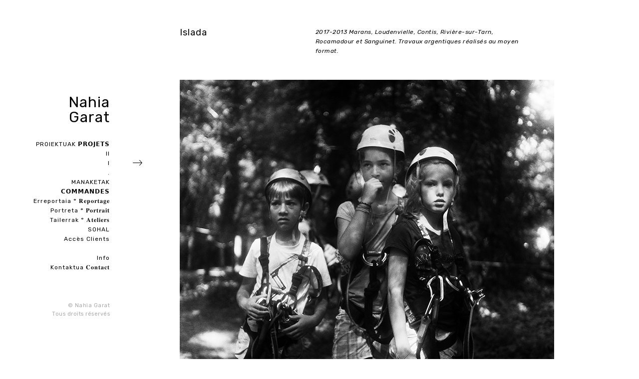

--- FILE ---
content_type: text/html; charset=UTF-8
request_url: https://www.nahiagarat.fr/portfolio/islada/
body_size: 11356
content:
<!DOCTYPE html>
<html lang="fr-FR">
<head>
	<meta charset="UTF-8" />
	<meta http-equiv="X-UA-Compatible" content="IE=edge" />
	<meta name="viewport" content="width=device-width, initial-scale=1, maximum-scale=5" />
		<meta name='robots' content='index, follow, max-image-preview:large, max-snippet:-1, max-video-preview:-1' />
	<style>img:is([sizes="auto" i], [sizes^="auto," i]) { contain-intrinsic-size: 3000px 1500px }</style>
	
	<!-- This site is optimized with the Yoast SEO plugin v25.9 - https://yoast.com/wordpress/plugins/seo/ -->
	<title>Islada - Nahia Garat - Photographie</title>
	<meta name="description" content="Colonie de vacances et souvenirs d’enfance. La tension reste palpable." />
	<link rel="canonical" href="https://www.nahiagarat.fr/portfolio/islada/" />
	<meta property="og:locale" content="fr_FR" />
	<meta property="og:type" content="article" />
	<meta property="og:title" content="Islada - Nahia Garat - Photographie" />
	<meta property="og:description" content="Colonie de vacances et souvenirs d’enfance. La tension reste palpable." />
	<meta property="og:url" content="https://www.nahiagarat.fr/portfolio/islada/" />
	<meta property="og:site_name" content="Nahia Garat" />
	<meta property="article:modified_time" content="2024-07-14T12:42:31+00:00" />
	<meta property="og:image" content="https://www.nahiagarat.fr/wp-content/uploads/2016/12/01-8.jpg" />
	<meta property="og:image:width" content="750" />
	<meta property="og:image:height" content="750" />
	<meta property="og:image:type" content="image/jpeg" />
	<meta name="twitter:card" content="summary_large_image" />
	<meta name="twitter:label1" content="Durée de lecture estimée" />
	<meta name="twitter:data1" content="1 minute" />
	<script type="application/ld+json" class="yoast-schema-graph">{"@context":"https://schema.org","@graph":[{"@type":"WebPage","@id":"https://www.nahiagarat.fr/portfolio/islada/","url":"https://www.nahiagarat.fr/portfolio/islada/","name":"Islada - Nahia Garat - Photographie","isPartOf":{"@id":"https://www.nahiagarat.fr/#website"},"primaryImageOfPage":{"@id":"https://www.nahiagarat.fr/portfolio/islada/#primaryimage"},"image":{"@id":"https://www.nahiagarat.fr/portfolio/islada/#primaryimage"},"thumbnailUrl":"https://www.nahiagarat.fr/wp-content/uploads/2016/12/01-8.jpg","datePublished":"2016-12-14T16:16:10+00:00","dateModified":"2024-07-14T12:42:31+00:00","description":"Colonie de vacances et souvenirs d’enfance. La tension reste palpable.","breadcrumb":{"@id":"https://www.nahiagarat.fr/portfolio/islada/#breadcrumb"},"inLanguage":"fr-FR","potentialAction":[{"@type":"ReadAction","target":["https://www.nahiagarat.fr/portfolio/islada/"]}]},{"@type":"ImageObject","inLanguage":"fr-FR","@id":"https://www.nahiagarat.fr/portfolio/islada/#primaryimage","url":"https://www.nahiagarat.fr/wp-content/uploads/2016/12/01-8.jpg","contentUrl":"https://www.nahiagarat.fr/wp-content/uploads/2016/12/01-8.jpg","width":750,"height":750,"caption":"Nahia Garat photographe bordeaux photographer Nouvelle-Aquitaine France french photographer childhood Islada enfance enfant série auteur colonie de vacance summer camp photography black and white noir et blanc argentique analog rolleiflex yachica mat 124 moyen format film euskal herria pays basque basque country berhoa domezain domintxine saint palais donapaule tarn aveyron landes hautes pyrénées rocamadour marans sanguinet loudenvielle contis rivière sur tarn itinéraire des photographes voyageurs manifesto toulouse nuits photographiques pierrevert begirada"},{"@type":"BreadcrumbList","@id":"https://www.nahiagarat.fr/portfolio/islada/#breadcrumb","itemListElement":[{"@type":"ListItem","position":1,"name":"Accueil","item":"https://www.nahiagarat.fr/"},{"@type":"ListItem","position":2,"name":"Islada"}]},{"@type":"WebSite","@id":"https://www.nahiagarat.fr/#website","url":"https://www.nahiagarat.fr/","name":"Nahia Garat","description":"","publisher":{"@id":"https://www.nahiagarat.fr/#/schema/person/67b358f32c525908c538bb2686b8e9d2"},"potentialAction":[{"@type":"SearchAction","target":{"@type":"EntryPoint","urlTemplate":"https://www.nahiagarat.fr/?s={search_term_string}"},"query-input":{"@type":"PropertyValueSpecification","valueRequired":true,"valueName":"search_term_string"}}],"inLanguage":"fr-FR"},{"@type":["Person","Organization"],"@id":"https://www.nahiagarat.fr/#/schema/person/67b358f32c525908c538bb2686b8e9d2","name":"Nahia","image":{"@type":"ImageObject","inLanguage":"fr-FR","@id":"https://www.nahiagarat.fr/#/schema/person/image/","url":"https://secure.gravatar.com/avatar/998995b422b91cd76d73ab354de1f401b64c8125d72c66648b258c1c3764160d?s=96&d=mm&r=g","contentUrl":"https://secure.gravatar.com/avatar/998995b422b91cd76d73ab354de1f401b64c8125d72c66648b258c1c3764160d?s=96&d=mm&r=g","caption":"Nahia"},"logo":{"@id":"https://www.nahiagarat.fr/#/schema/person/image/"}}]}</script>
	<!-- / Yoast SEO plugin. -->


<link rel='dns-prefetch' href='//www.nahiagarat.fr' />
<link rel='dns-prefetch' href='//fonts.googleapis.com' />
<link rel="alternate" type="application/rss+xml" title="Nahia Garat &raquo; Flux" href="https://www.nahiagarat.fr/feed/" />
<link rel="alternate" type="application/rss+xml" title="Nahia Garat &raquo; Flux des commentaires" href="https://www.nahiagarat.fr/comments/feed/" />
<script type="text/javascript">
/* <![CDATA[ */
window._wpemojiSettings = {"baseUrl":"https:\/\/s.w.org\/images\/core\/emoji\/16.0.1\/72x72\/","ext":".png","svgUrl":"https:\/\/s.w.org\/images\/core\/emoji\/16.0.1\/svg\/","svgExt":".svg","source":{"concatemoji":"https:\/\/www.nahiagarat.fr\/wp-includes\/js\/wp-emoji-release.min.js?ver=6.8.3"}};
/*! This file is auto-generated */
!function(s,n){var o,i,e;function c(e){try{var t={supportTests:e,timestamp:(new Date).valueOf()};sessionStorage.setItem(o,JSON.stringify(t))}catch(e){}}function p(e,t,n){e.clearRect(0,0,e.canvas.width,e.canvas.height),e.fillText(t,0,0);var t=new Uint32Array(e.getImageData(0,0,e.canvas.width,e.canvas.height).data),a=(e.clearRect(0,0,e.canvas.width,e.canvas.height),e.fillText(n,0,0),new Uint32Array(e.getImageData(0,0,e.canvas.width,e.canvas.height).data));return t.every(function(e,t){return e===a[t]})}function u(e,t){e.clearRect(0,0,e.canvas.width,e.canvas.height),e.fillText(t,0,0);for(var n=e.getImageData(16,16,1,1),a=0;a<n.data.length;a++)if(0!==n.data[a])return!1;return!0}function f(e,t,n,a){switch(t){case"flag":return n(e,"\ud83c\udff3\ufe0f\u200d\u26a7\ufe0f","\ud83c\udff3\ufe0f\u200b\u26a7\ufe0f")?!1:!n(e,"\ud83c\udde8\ud83c\uddf6","\ud83c\udde8\u200b\ud83c\uddf6")&&!n(e,"\ud83c\udff4\udb40\udc67\udb40\udc62\udb40\udc65\udb40\udc6e\udb40\udc67\udb40\udc7f","\ud83c\udff4\u200b\udb40\udc67\u200b\udb40\udc62\u200b\udb40\udc65\u200b\udb40\udc6e\u200b\udb40\udc67\u200b\udb40\udc7f");case"emoji":return!a(e,"\ud83e\udedf")}return!1}function g(e,t,n,a){var r="undefined"!=typeof WorkerGlobalScope&&self instanceof WorkerGlobalScope?new OffscreenCanvas(300,150):s.createElement("canvas"),o=r.getContext("2d",{willReadFrequently:!0}),i=(o.textBaseline="top",o.font="600 32px Arial",{});return e.forEach(function(e){i[e]=t(o,e,n,a)}),i}function t(e){var t=s.createElement("script");t.src=e,t.defer=!0,s.head.appendChild(t)}"undefined"!=typeof Promise&&(o="wpEmojiSettingsSupports",i=["flag","emoji"],n.supports={everything:!0,everythingExceptFlag:!0},e=new Promise(function(e){s.addEventListener("DOMContentLoaded",e,{once:!0})}),new Promise(function(t){var n=function(){try{var e=JSON.parse(sessionStorage.getItem(o));if("object"==typeof e&&"number"==typeof e.timestamp&&(new Date).valueOf()<e.timestamp+604800&&"object"==typeof e.supportTests)return e.supportTests}catch(e){}return null}();if(!n){if("undefined"!=typeof Worker&&"undefined"!=typeof OffscreenCanvas&&"undefined"!=typeof URL&&URL.createObjectURL&&"undefined"!=typeof Blob)try{var e="postMessage("+g.toString()+"("+[JSON.stringify(i),f.toString(),p.toString(),u.toString()].join(",")+"));",a=new Blob([e],{type:"text/javascript"}),r=new Worker(URL.createObjectURL(a),{name:"wpTestEmojiSupports"});return void(r.onmessage=function(e){c(n=e.data),r.terminate(),t(n)})}catch(e){}c(n=g(i,f,p,u))}t(n)}).then(function(e){for(var t in e)n.supports[t]=e[t],n.supports.everything=n.supports.everything&&n.supports[t],"flag"!==t&&(n.supports.everythingExceptFlag=n.supports.everythingExceptFlag&&n.supports[t]);n.supports.everythingExceptFlag=n.supports.everythingExceptFlag&&!n.supports.flag,n.DOMReady=!1,n.readyCallback=function(){n.DOMReady=!0}}).then(function(){return e}).then(function(){var e;n.supports.everything||(n.readyCallback(),(e=n.source||{}).concatemoji?t(e.concatemoji):e.wpemoji&&e.twemoji&&(t(e.twemoji),t(e.wpemoji)))}))}((window,document),window._wpemojiSettings);
/* ]]> */
</script>
<style id='wp-emoji-styles-inline-css' type='text/css'>

	img.wp-smiley, img.emoji {
		display: inline !important;
		border: none !important;
		box-shadow: none !important;
		height: 1em !important;
		width: 1em !important;
		margin: 0 0.07em !important;
		vertical-align: -0.1em !important;
		background: none !important;
		padding: 0 !important;
	}
</style>
<link rel='stylesheet' id='wp-block-library-css' href='https://www.nahiagarat.fr/wp-includes/css/dist/block-library/style.min.css?ver=6.8.3' type='text/css' media='all' />
<style id='classic-theme-styles-inline-css' type='text/css'>
/*! This file is auto-generated */
.wp-block-button__link{color:#fff;background-color:#32373c;border-radius:9999px;box-shadow:none;text-decoration:none;padding:calc(.667em + 2px) calc(1.333em + 2px);font-size:1.125em}.wp-block-file__button{background:#32373c;color:#fff;text-decoration:none}
</style>
<style id='global-styles-inline-css' type='text/css'>
:root{--wp--preset--aspect-ratio--square: 1;--wp--preset--aspect-ratio--4-3: 4/3;--wp--preset--aspect-ratio--3-4: 3/4;--wp--preset--aspect-ratio--3-2: 3/2;--wp--preset--aspect-ratio--2-3: 2/3;--wp--preset--aspect-ratio--16-9: 16/9;--wp--preset--aspect-ratio--9-16: 9/16;--wp--preset--color--black: #000000;--wp--preset--color--cyan-bluish-gray: #abb8c3;--wp--preset--color--white: #ffffff;--wp--preset--color--pale-pink: #f78da7;--wp--preset--color--vivid-red: #cf2e2e;--wp--preset--color--luminous-vivid-orange: #ff6900;--wp--preset--color--luminous-vivid-amber: #fcb900;--wp--preset--color--light-green-cyan: #7bdcb5;--wp--preset--color--vivid-green-cyan: #00d084;--wp--preset--color--pale-cyan-blue: #8ed1fc;--wp--preset--color--vivid-cyan-blue: #0693e3;--wp--preset--color--vivid-purple: #9b51e0;--wp--preset--gradient--vivid-cyan-blue-to-vivid-purple: linear-gradient(135deg,rgba(6,147,227,1) 0%,rgb(155,81,224) 100%);--wp--preset--gradient--light-green-cyan-to-vivid-green-cyan: linear-gradient(135deg,rgb(122,220,180) 0%,rgb(0,208,130) 100%);--wp--preset--gradient--luminous-vivid-amber-to-luminous-vivid-orange: linear-gradient(135deg,rgba(252,185,0,1) 0%,rgba(255,105,0,1) 100%);--wp--preset--gradient--luminous-vivid-orange-to-vivid-red: linear-gradient(135deg,rgba(255,105,0,1) 0%,rgb(207,46,46) 100%);--wp--preset--gradient--very-light-gray-to-cyan-bluish-gray: linear-gradient(135deg,rgb(238,238,238) 0%,rgb(169,184,195) 100%);--wp--preset--gradient--cool-to-warm-spectrum: linear-gradient(135deg,rgb(74,234,220) 0%,rgb(151,120,209) 20%,rgb(207,42,186) 40%,rgb(238,44,130) 60%,rgb(251,105,98) 80%,rgb(254,248,76) 100%);--wp--preset--gradient--blush-light-purple: linear-gradient(135deg,rgb(255,206,236) 0%,rgb(152,150,240) 100%);--wp--preset--gradient--blush-bordeaux: linear-gradient(135deg,rgb(254,205,165) 0%,rgb(254,45,45) 50%,rgb(107,0,62) 100%);--wp--preset--gradient--luminous-dusk: linear-gradient(135deg,rgb(255,203,112) 0%,rgb(199,81,192) 50%,rgb(65,88,208) 100%);--wp--preset--gradient--pale-ocean: linear-gradient(135deg,rgb(255,245,203) 0%,rgb(182,227,212) 50%,rgb(51,167,181) 100%);--wp--preset--gradient--electric-grass: linear-gradient(135deg,rgb(202,248,128) 0%,rgb(113,206,126) 100%);--wp--preset--gradient--midnight: linear-gradient(135deg,rgb(2,3,129) 0%,rgb(40,116,252) 100%);--wp--preset--font-size--small: 13px;--wp--preset--font-size--medium: 20px;--wp--preset--font-size--large: 36px;--wp--preset--font-size--x-large: 42px;--wp--preset--spacing--20: 0.44rem;--wp--preset--spacing--30: 0.67rem;--wp--preset--spacing--40: 1rem;--wp--preset--spacing--50: 1.5rem;--wp--preset--spacing--60: 2.25rem;--wp--preset--spacing--70: 3.38rem;--wp--preset--spacing--80: 5.06rem;--wp--preset--shadow--natural: 6px 6px 9px rgba(0, 0, 0, 0.2);--wp--preset--shadow--deep: 12px 12px 50px rgba(0, 0, 0, 0.4);--wp--preset--shadow--sharp: 6px 6px 0px rgba(0, 0, 0, 0.2);--wp--preset--shadow--outlined: 6px 6px 0px -3px rgba(255, 255, 255, 1), 6px 6px rgba(0, 0, 0, 1);--wp--preset--shadow--crisp: 6px 6px 0px rgba(0, 0, 0, 1);}:where(.is-layout-flex){gap: 0.5em;}:where(.is-layout-grid){gap: 0.5em;}body .is-layout-flex{display: flex;}.is-layout-flex{flex-wrap: wrap;align-items: center;}.is-layout-flex > :is(*, div){margin: 0;}body .is-layout-grid{display: grid;}.is-layout-grid > :is(*, div){margin: 0;}:where(.wp-block-columns.is-layout-flex){gap: 2em;}:where(.wp-block-columns.is-layout-grid){gap: 2em;}:where(.wp-block-post-template.is-layout-flex){gap: 1.25em;}:where(.wp-block-post-template.is-layout-grid){gap: 1.25em;}.has-black-color{color: var(--wp--preset--color--black) !important;}.has-cyan-bluish-gray-color{color: var(--wp--preset--color--cyan-bluish-gray) !important;}.has-white-color{color: var(--wp--preset--color--white) !important;}.has-pale-pink-color{color: var(--wp--preset--color--pale-pink) !important;}.has-vivid-red-color{color: var(--wp--preset--color--vivid-red) !important;}.has-luminous-vivid-orange-color{color: var(--wp--preset--color--luminous-vivid-orange) !important;}.has-luminous-vivid-amber-color{color: var(--wp--preset--color--luminous-vivid-amber) !important;}.has-light-green-cyan-color{color: var(--wp--preset--color--light-green-cyan) !important;}.has-vivid-green-cyan-color{color: var(--wp--preset--color--vivid-green-cyan) !important;}.has-pale-cyan-blue-color{color: var(--wp--preset--color--pale-cyan-blue) !important;}.has-vivid-cyan-blue-color{color: var(--wp--preset--color--vivid-cyan-blue) !important;}.has-vivid-purple-color{color: var(--wp--preset--color--vivid-purple) !important;}.has-black-background-color{background-color: var(--wp--preset--color--black) !important;}.has-cyan-bluish-gray-background-color{background-color: var(--wp--preset--color--cyan-bluish-gray) !important;}.has-white-background-color{background-color: var(--wp--preset--color--white) !important;}.has-pale-pink-background-color{background-color: var(--wp--preset--color--pale-pink) !important;}.has-vivid-red-background-color{background-color: var(--wp--preset--color--vivid-red) !important;}.has-luminous-vivid-orange-background-color{background-color: var(--wp--preset--color--luminous-vivid-orange) !important;}.has-luminous-vivid-amber-background-color{background-color: var(--wp--preset--color--luminous-vivid-amber) !important;}.has-light-green-cyan-background-color{background-color: var(--wp--preset--color--light-green-cyan) !important;}.has-vivid-green-cyan-background-color{background-color: var(--wp--preset--color--vivid-green-cyan) !important;}.has-pale-cyan-blue-background-color{background-color: var(--wp--preset--color--pale-cyan-blue) !important;}.has-vivid-cyan-blue-background-color{background-color: var(--wp--preset--color--vivid-cyan-blue) !important;}.has-vivid-purple-background-color{background-color: var(--wp--preset--color--vivid-purple) !important;}.has-black-border-color{border-color: var(--wp--preset--color--black) !important;}.has-cyan-bluish-gray-border-color{border-color: var(--wp--preset--color--cyan-bluish-gray) !important;}.has-white-border-color{border-color: var(--wp--preset--color--white) !important;}.has-pale-pink-border-color{border-color: var(--wp--preset--color--pale-pink) !important;}.has-vivid-red-border-color{border-color: var(--wp--preset--color--vivid-red) !important;}.has-luminous-vivid-orange-border-color{border-color: var(--wp--preset--color--luminous-vivid-orange) !important;}.has-luminous-vivid-amber-border-color{border-color: var(--wp--preset--color--luminous-vivid-amber) !important;}.has-light-green-cyan-border-color{border-color: var(--wp--preset--color--light-green-cyan) !important;}.has-vivid-green-cyan-border-color{border-color: var(--wp--preset--color--vivid-green-cyan) !important;}.has-pale-cyan-blue-border-color{border-color: var(--wp--preset--color--pale-cyan-blue) !important;}.has-vivid-cyan-blue-border-color{border-color: var(--wp--preset--color--vivid-cyan-blue) !important;}.has-vivid-purple-border-color{border-color: var(--wp--preset--color--vivid-purple) !important;}.has-vivid-cyan-blue-to-vivid-purple-gradient-background{background: var(--wp--preset--gradient--vivid-cyan-blue-to-vivid-purple) !important;}.has-light-green-cyan-to-vivid-green-cyan-gradient-background{background: var(--wp--preset--gradient--light-green-cyan-to-vivid-green-cyan) !important;}.has-luminous-vivid-amber-to-luminous-vivid-orange-gradient-background{background: var(--wp--preset--gradient--luminous-vivid-amber-to-luminous-vivid-orange) !important;}.has-luminous-vivid-orange-to-vivid-red-gradient-background{background: var(--wp--preset--gradient--luminous-vivid-orange-to-vivid-red) !important;}.has-very-light-gray-to-cyan-bluish-gray-gradient-background{background: var(--wp--preset--gradient--very-light-gray-to-cyan-bluish-gray) !important;}.has-cool-to-warm-spectrum-gradient-background{background: var(--wp--preset--gradient--cool-to-warm-spectrum) !important;}.has-blush-light-purple-gradient-background{background: var(--wp--preset--gradient--blush-light-purple) !important;}.has-blush-bordeaux-gradient-background{background: var(--wp--preset--gradient--blush-bordeaux) !important;}.has-luminous-dusk-gradient-background{background: var(--wp--preset--gradient--luminous-dusk) !important;}.has-pale-ocean-gradient-background{background: var(--wp--preset--gradient--pale-ocean) !important;}.has-electric-grass-gradient-background{background: var(--wp--preset--gradient--electric-grass) !important;}.has-midnight-gradient-background{background: var(--wp--preset--gradient--midnight) !important;}.has-small-font-size{font-size: var(--wp--preset--font-size--small) !important;}.has-medium-font-size{font-size: var(--wp--preset--font-size--medium) !important;}.has-large-font-size{font-size: var(--wp--preset--font-size--large) !important;}.has-x-large-font-size{font-size: var(--wp--preset--font-size--x-large) !important;}
:where(.wp-block-post-template.is-layout-flex){gap: 1.25em;}:where(.wp-block-post-template.is-layout-grid){gap: 1.25em;}
:where(.wp-block-columns.is-layout-flex){gap: 2em;}:where(.wp-block-columns.is-layout-grid){gap: 2em;}
:root :where(.wp-block-pullquote){font-size: 1.5em;line-height: 1.6;}
</style>
<link rel='stylesheet' id='google-fonts-css' href='//fonts.googleapis.com/css?family=Rubik%3A300%2C400%2C400i%2C500%2C500i%2C700' type='text/css' media='all' />
<link rel='stylesheet' id='ionicon-css' href='https://www.nahiagarat.fr/wp-content/themes/finnik/css/ionicons.min.css' type='text/css' media='all' />
<link rel='stylesheet' id='font-awesome-css' href='https://www.nahiagarat.fr/wp-content/themes/finnik/css/font-awesome.min.css' type='text/css' media='all' />
<link rel='stylesheet' id='jquery-mmenu-css' href='https://www.nahiagarat.fr/wp-content/themes/finnik/css/jquery.mmenu.all.css' type='text/css' media='all' />
<link rel='stylesheet' id='jquery-fancybox-css' href='https://www.nahiagarat.fr/wp-content/themes/finnik/css/jquery.fancybox.css' type='text/css' media='all' />
<link rel='stylesheet' id='jquery-fancybox-helpers-thumbs-css' href='https://www.nahiagarat.fr/wp-content/themes/finnik/css/fancybox/helpers/jquery.fancybox-thumbs.css' type='text/css' media='all' />
<link rel='stylesheet' id='jquery-fancybox-helpers-buttons-css' href='https://www.nahiagarat.fr/wp-content/themes/finnik/css/fancybox/helpers/jquery.fancybox-buttons.css' type='text/css' media='all' />
<link rel='stylesheet' id='finnik-theme-css' href='https://www.nahiagarat.fr/wp-content/themes/finnik/style.css?ver=1.0.3' type='text/css' media='all' />
<script type="text/javascript" src="https://www.nahiagarat.fr/wp-includes/js/jquery/jquery.min.js?ver=3.7.1" id="jquery-core-js"></script>
<script type="text/javascript" src="https://www.nahiagarat.fr/wp-includes/js/jquery/jquery-migrate.min.js?ver=3.4.1" id="jquery-migrate-js"></script>
<script type="text/javascript" src="https://www.nahiagarat.fr/wp-content/themes/finnik/js/modernizr-custom.js" id="modernizr-js"></script>
<link rel="https://api.w.org/" href="https://www.nahiagarat.fr/wp-json/" /><link rel="EditURI" type="application/rsd+xml" title="RSD" href="https://www.nahiagarat.fr/xmlrpc.php?rsd" />
<meta name="generator" content="WordPress 6.8.3" />
<link rel='shortlink' href='https://www.nahiagarat.fr/?p=69' />
<link rel="alternate" title="oEmbed (JSON)" type="application/json+oembed" href="https://www.nahiagarat.fr/wp-json/oembed/1.0/embed?url=https%3A%2F%2Fwww.nahiagarat.fr%2Fportfolio%2Fislada%2F" />
<link rel="alternate" title="oEmbed (XML)" type="text/xml+oembed" href="https://www.nahiagarat.fr/wp-json/oembed/1.0/embed?url=https%3A%2F%2Fwww.nahiagarat.fr%2Fportfolio%2Fislada%2F&#038;format=xml" />
<link rel="icon" href="https://www.nahiagarat.fr/wp-content/uploads/2017/02/cropped-icone-32x32.png" sizes="32x32" />
<link rel="icon" href="https://www.nahiagarat.fr/wp-content/uploads/2017/02/cropped-icone-192x192.png" sizes="192x192" />
<link rel="apple-touch-icon" href="https://www.nahiagarat.fr/wp-content/uploads/2017/02/cropped-icone-180x180.png" />
<meta name="msapplication-TileImage" content="https://www.nahiagarat.fr/wp-content/uploads/2017/02/cropped-icone-270x270.png" />
		<style type="text/css" id="wp-custom-css">
			/*
Vous pouvez ajouter du CSS personnalisé ici.

Cliquez sur l’icône d’aide ci-dessous pour en savoir plus.
*/


/*page ailleurs/interieur: adaptation vidéo pr mobiles*/

@media (max-width: 499px){
	.post-1086 iframe{
		width: 300px;
		height: 168px;
	}
	.post-1086 .center{
		text-align: center;
	}
}		</style>
		<style id="kirki-inline-styles">h1, h2, h3, h4, h5, h6, .site-logo, .site-logo a, .post-title, .section-title, .widget-title{font-weight:400;letter-spacing:1px;}.tagline, body{font-weight:400;}body{background-color:#ffffff;}.site-logo, .site-logo a, .site-title{font-size:30px;color:#050505;}.tagline{font-size:11px;color:#050505;}.site-menu{font-size:1em;}.menu-style > li > a, #mobile-menu-toggle{color:#050505;}.site-logo.active::after, .site-logo.active::after, .menu-list > .active::after, .menu-list > .current-menu-item::after, .menu-list > .current-menu-parent::after, .menu-list > .current-menu-ancestor::after{color:#050505;}.sub-menu li{font-size:12px;}.sub-menu{width:170px;background-color:#f8f8f8;}.sub-menu a{color:#050505;}.sub-menu .sub-menu{background-color:#f1f1f1;}.copyright{font-size:0.9em;color:#aaaaaa;}.copyright a, .copyright a:hover{color:#050505;}.social-icons{font-size:1.2em;}.social-icons a{color:#aaaaaa;}.social-icons a:hover{color:#050505;}h1{font-size:1.8em;}h2{font-size:1.5em;}h3{font-size:1.375em;}h4{font-size:1.25em;}h5{font-size:1.125em;}h6{font-size:1em;}.post-content, .post-excerpt, .image-caption, .section-content{font-size:1em;}.portfolio-category-title{font-size:12px;}.portfolio-item-title{font-size:14px;}.post-title{font-size:1.5em;}.post-meta{font-size:0.83em;}.section-title{font-size:1.25em;}h1, h2, h3, h4, h5, h6, .post-title, .post-item .post-title a, .section-title{color:#050505;}#content-container{color:#050505;}.blog-list a, .post-item a, .post-meta a, .content-section-wrapper a, .numbers-pagination a{color:#050505;border-bottom-color:#050505;}.theme-widget-area{border-top-color:#bbbbbb;background-color:#fafafa;}.widget-title{font-size:1em;color:#050505;}.widget-item{font-size:1em;color:#050505;}.widget-item a, .widget-item a:hover{color:#050505;border-color:#050505;}input[type="text"], input[type="password"], input[type="email"], input[type="search"], input[type="number"], input[type="url"], textarea, select{color:#050505;border-color:#cccccc;background-color:#ffffff;}input:focus, textarea:focus{background-color:#fafafa;}input[type="button"], input[type="submit"], button, a.button{color:#ffffff;background-color:#050505;}.fancybox-overlay{background:rgba(255,255,255,0.9) !important;}.fancybox-title-outside-wrap{color:#050505;}#search-panel-wrapper{background:rgba(255,255,255,0.9);}</style></head>

<body class="wp-singular uxbarn_portfolio-template-default single single-uxbarn_portfolio postid-69 wp-theme-finnik " >
	
	
	
	<div id="root-container" class="clearfix side-fixed">
		
		<div id="side-container" class="layout-component">
			
						
			<!-- Logo and tagline -->
			<div class="site-logo ">
				
								
					<a href="https://www.nahiagarat.fr/">
					Nahia Garat					</a>
					
									
								
			</div>
			
			<!-- Site Menu -->
			<nav class="site-menu" role="navigation">
				
				<ul id="menu-main-menu" class="menu-list menu-style"><li id="menu-item-101" class="menu-item menu-item-type-custom menu-item-object-custom menu-item-101"><a>PROIEKTUAK  𝗣𝗥𝗢𝗝𝗘𝗧𝗦</a></li>
<li id="menu-item-2092" class="menu-item menu-item-type-custom menu-item-object-custom menu-item-has-children menu-item-2092"><a>II</a>
<ul class="sub-menu">
	<li id="menu-item-1821" class="menu-item menu-item-type-post_type menu-item-object-uxbarn_portfolio menu-item-1821"><a href="https://www.nahiagarat.fr/portfolio/les-corps-sauvages/">Les Corps Sauvages</a></li>
	<li id="menu-item-1842" class="menu-item menu-item-type-post_type menu-item-object-uxbarn_portfolio menu-item-1842"><a href="https://www.nahiagarat.fr/portfolio/les-creatures-des-fonds-marins/">Les Créatures des Fonds Marins</a></li>
	<li id="menu-item-1126" class="menu-item menu-item-type-post_type menu-item-object-uxbarn_portfolio menu-item-1126"><a href="https://www.nahiagarat.fr/portfolio/barnez-kanpo/">Barnez Kanpo</a></li>
	<li id="menu-item-1724" class="menu-item menu-item-type-post_type menu-item-object-uxbarn_portfolio menu-item-1724"><a href="https://www.nahiagarat.fr/portfolio/zurrumurru/">Zurrumurru</a></li>
</ul>
</li>
<li id="menu-item-2093" class="menu-item menu-item-type-custom menu-item-object-custom current-menu-ancestor current-menu-parent menu-item-has-children menu-item-2093"><a>I</a>
<ul class="sub-menu">
	<li id="menu-item-1275" class="menu-item menu-item-type-post_type menu-item-object-uxbarn_portfolio current-menu-item menu-item-1275"><a href="https://www.nahiagarat.fr/portfolio/islada/" aria-current="page">Islada</a></li>
	<li id="menu-item-1272" class="menu-item menu-item-type-post_type menu-item-object-uxbarn_portfolio menu-item-1272"><a href="https://www.nahiagarat.fr/portfolio/petites-vie/">Les Petites Vies</a></li>
	<li id="menu-item-1273" class="menu-item menu-item-type-post_type menu-item-object-uxbarn_portfolio menu-item-1273"><a href="https://www.nahiagarat.fr/portfolio/portraits-de-quartier/">Les Portraits de Quartier</a></li>
	<li id="menu-item-1270" class="menu-item menu-item-type-post_type menu-item-object-uxbarn_portfolio menu-item-1270"><a href="https://www.nahiagarat.fr/portfolio/after-show/">Aftershow</a></li>
</ul>
</li>
<li id="menu-item-1648" class="menu-item menu-item-type-custom menu-item-object-custom menu-item-1648"><a>.</a></li>
<li id="menu-item-102" class="menu-item menu-item-type-7 menu-item-object-custom menu-item-102"><a>MANAKETAK  𝗖𝗢𝗠𝗠𝗔𝗡𝗗𝗘𝗦</a></li>
<li id="menu-item-2087" class="menu-item menu-item-type-post_type menu-item-object-uxbarn_portfolio menu-item-2087"><a href="https://www.nahiagarat.fr/portfolio/erreportaia-%f0%9d%90%91%f0%9d%90%9e%f0%9d%90%a9%f0%9d%90%a8%f0%9d%90%ab%f0%9d%90%ad%f0%9d%90%9a%f0%9d%90%a0%f0%9d%90%9e/">Erreportaia ° 𝐑𝐞𝐩𝐨𝐫𝐭𝐚𝐠𝐞</a></li>
<li id="menu-item-2086" class="menu-item menu-item-type-post_type menu-item-object-uxbarn_portfolio menu-item-2086"><a href="https://www.nahiagarat.fr/portfolio/portreta-%f0%9d%90%8f%f0%9d%90%a8%f0%9d%90%ab%f0%9d%90%ad%f0%9d%90%ab%f0%9d%90%9a%f0%9d%90%a2%f0%9d%90%ad/">Portreta ° 𝐏𝐨𝐫𝐭𝐫𝐚𝐢𝐭</a></li>
<li id="menu-item-2583" class="menu-item menu-item-type-post_type menu-item-object-page menu-item-2583"><a href="https://www.nahiagarat.fr/ateliers/">Tailerrak ° 𝐀𝐭𝐞𝐥𝐢𝐞𝐫𝐬</a></li>
<li id="menu-item-1646" class="menu-item menu-item-type-custom menu-item-object-custom menu-item-has-children menu-item-1646"><a href="#">SOHAL</a>
<ul class="sub-menu">
	<li id="menu-item-2090" class="menu-item menu-item-type-post_type menu-item-object-uxbarn_portfolio menu-item-2090"><a href="https://www.nahiagarat.fr/portfolio/partikularrendako-argazkigintza-%f0%9d%90%8f%f0%9d%90%a1%f0%9d%90%a8%f0%9d%90%ad%f0%9d%90%a8%f0%9d%90%a0%f0%9d%90%ab%f0%9d%90%9a%f0%9d%90%a9%f0%9d%90%a1%f0%9d%90%a2%f0%9d%90%9e-%f0%9d%90%a9/">Partikularrendako argazkigintza ° 𝐏𝐡𝐨𝐭𝐨𝐠𝐫𝐚𝐩𝐡𝐢𝐞 𝐩𝐨𝐮𝐫 𝐩𝐚𝐫𝐭𝐢𝐜𝐮𝐥𝐢𝐞𝐫𝐬</a></li>
</ul>
</li>
<li id="menu-item-1301" class="menu-item menu-item-type-custom menu-item-object-custom menu-item-1301"><a href="https://www.jingoo.com/infos/acces.php/3252593">Accès Clients</a></li>
<li id="menu-item-55" class="blank-menu menu-item menu-item-type-17 menu-item-object-custom menu-item-55"><a>.</a></li>
<li id="menu-item-1837" class="menu-item menu-item-type-post_type menu-item-object-page menu-item-1837"><a href="https://www.nahiagarat.fr/nahia-garat-2/">Info</a></li>
<li id="menu-item-1250" class="menu-item menu-item-type-post_type menu-item-object-page menu-item-1250"><a href="https://www.nahiagarat.fr/contact/">Kontaktua 𝐂𝐨𝐧𝐭𝐚𝐜𝐭</a></li>
</ul>				
								
				<!-- Mobile menu container: the items will be generated in the JS -->
				<div id="mobile-menu">
					<a id="mobile-menu-toggle" href="#mobile-menu-entity">Menu<i class="ion-navicon"></i></a>
					<div id="mobile-menu-entity"></div>
				</div>
				
			</nav>
			
			<!-- Copyright text and site social icons -->
			<div class="copyright-social-wrapper">
				
								
									<div class="copyright">
						&copy; Nahia Garat<br />Tous droits réservés 					</div>
								
							</div>
			
		</div>
		
		<main id="content-container" class="layout-component" role="main">
			
	
		
	<article id="post-69" class="post-69 uxbarn_portfolio type-uxbarn_portfolio status-publish has-post-thumbnail hentry uxbarn_portfolio_tax-islada post-item clearfix image-slideshow">
		
		<div class="post-content-container clearfix ">
			<h1 class="post-title">Islada</h1>
			<div class="post-content">
				<p><em>2017-2013 Marans, Loudenvielle, Contis, Rivière-sur-Tarn, Rocamadour et Sanguinet. </em><em>Travaux argentiques réalisés au moyen format.</em></p>
			</div>
		</div>
		
				
			<div class="port-format-content">
				<div class="image-wrapper"><a href="https://www.nahiagarat.fr/wp-content/uploads/2016/12/01-8.jpg" class="image-box" data-fancybox-group="portfolio-images"><img src="https://www.nahiagarat.fr/wp-content/uploads/2016/12/01-8.jpg" alt="Nahia Garat photographe bordeaux photographer Nouvelle-Aquitaine France french photographer childhood Islada enfance enfant série auteur colonie de vacance summer camp photography black and white noir et blanc argentique analog rolleiflex yachica mat 124 moyen format film euskal herria pays basque basque country berhoa domezain domintxine saint palais donapaule tarn aveyron landes hautes pyrénées rocamadour marans sanguinet loudenvielle contis rivière sur tarn itinéraire des photographes voyageurs manifesto toulouse nuits photographiques pierrevert begirada" width="750" height="750" srcset="https://www.nahiagarat.fr/wp-content/uploads/2016/12/01-8.jpg 750w, https://www.nahiagarat.fr/wp-content/uploads/2016/12/01-8-300x300.jpg 300w, https://www.nahiagarat.fr/wp-content/uploads/2016/12/01-8-150x150.jpg 150w, https://www.nahiagarat.fr/wp-content/uploads/2016/12/01-8-280x280.jpg 280w, https://www.nahiagarat.fr/wp-content/uploads/2016/12/01-8-450x450.jpg 450w, https://www.nahiagarat.fr/wp-content/uploads/2016/12/01-8-630x630.jpg 630w" sizes="(max-width: 750px) 100vw, 750px" /></a></div><div class="image-wrapper"><a href="https://www.nahiagarat.fr/wp-content/uploads/2016/12/Txt2-1.jpg" class="image-box" data-fancybox-group="portfolio-images"><img src="https://www.nahiagarat.fr/wp-content/uploads/2016/12/Txt2-1.jpg" alt="" width="750" height="750" srcset="https://www.nahiagarat.fr/wp-content/uploads/2016/12/Txt2-1.jpg 750w, https://www.nahiagarat.fr/wp-content/uploads/2016/12/Txt2-1-300x300.jpg 300w, https://www.nahiagarat.fr/wp-content/uploads/2016/12/Txt2-1-150x150.jpg 150w, https://www.nahiagarat.fr/wp-content/uploads/2016/12/Txt2-1-280x280.jpg 280w, https://www.nahiagarat.fr/wp-content/uploads/2016/12/Txt2-1-450x450.jpg 450w, https://www.nahiagarat.fr/wp-content/uploads/2016/12/Txt2-1-630x630.jpg 630w" sizes="(max-width: 750px) 100vw, 750px" /></a></div><div class="image-wrapper"><a href="https://www.nahiagarat.fr/wp-content/uploads/2016/12/03-9.jpg" class="image-box" data-fancybox-group="portfolio-images"><img src="https://www.nahiagarat.fr/wp-content/uploads/2016/12/03-9.jpg" alt="Nahia Garat photographe bordeaux photographer Nouvelle-Aquitaine France french photographer childhood Islada enfance enfant série auteur colonie de vacance summer camp photography black and white noir et blanc argentique analog rolleiflex yachica mat 124 moyen format film euskal herria pays basque basque country berhoa domezain domintxine saint palais donapaule tarn aveyron landes hautes pyrénées rocamadour marans sanguinet loudenvielle contis rivière sur tarn itinéraire des photographes voyageurs manifesto toulouse nuits photographiques pierrevert begirada" width="750" height="750" srcset="https://www.nahiagarat.fr/wp-content/uploads/2016/12/03-9.jpg 750w, https://www.nahiagarat.fr/wp-content/uploads/2016/12/03-9-300x300.jpg 300w, https://www.nahiagarat.fr/wp-content/uploads/2016/12/03-9-150x150.jpg 150w, https://www.nahiagarat.fr/wp-content/uploads/2016/12/03-9-280x280.jpg 280w, https://www.nahiagarat.fr/wp-content/uploads/2016/12/03-9-450x450.jpg 450w, https://www.nahiagarat.fr/wp-content/uploads/2016/12/03-9-630x630.jpg 630w" sizes="(max-width: 750px) 100vw, 750px" /></a></div><div class="image-wrapper"><a href="https://www.nahiagarat.fr/wp-content/uploads/2016/12/04-9.jpg" class="image-box" data-fancybox-group="portfolio-images"><img src="https://www.nahiagarat.fr/wp-content/uploads/2016/12/04-9.jpg" alt="Nahia Garat photographe bordeaux photographer Nouvelle-Aquitaine France french photographer childhood Islada enfance enfant série auteur colonie de vacance summer camp photography black and white noir et blanc argentique analog rolleiflex yachica mat 124 moyen format film euskal herria pays basque basque country berhoa domezain domintxine saint palais donapaule tarn aveyron landes hautes pyrénées rocamadour marans sanguinet loudenvielle contis rivière sur tarn itinéraire des photographes voyageurs manifesto toulouse nuits photographiques pierrevert begirada" width="750" height="750" srcset="https://www.nahiagarat.fr/wp-content/uploads/2016/12/04-9.jpg 750w, https://www.nahiagarat.fr/wp-content/uploads/2016/12/04-9-300x300.jpg 300w, https://www.nahiagarat.fr/wp-content/uploads/2016/12/04-9-150x150.jpg 150w, https://www.nahiagarat.fr/wp-content/uploads/2016/12/04-9-280x280.jpg 280w, https://www.nahiagarat.fr/wp-content/uploads/2016/12/04-9-450x450.jpg 450w, https://www.nahiagarat.fr/wp-content/uploads/2016/12/04-9-630x630.jpg 630w" sizes="(max-width: 750px) 100vw, 750px" /></a></div><div class="image-wrapper"><a href="https://www.nahiagarat.fr/wp-content/uploads/2016/12/06-9.jpg" class="image-box" data-fancybox-group="portfolio-images"><img src="https://www.nahiagarat.fr/wp-content/uploads/2016/12/06-9.jpg" alt="Nahia Garat photographe bordeaux photographer Nouvelle-Aquitaine France french photographer childhood Islada enfance enfant série auteur colonie de vacance summer camp photography black and white noir et blanc argentique analog rolleiflex yachica mat 124 moyen format film euskal herria pays basque basque country berhoa domezain domintxine saint palais donapaule tarn aveyron landes hautes pyrénées rocamadour marans sanguinet loudenvielle contis rivière sur tarn itinéraire des photographes voyageurs manifesto toulouse nuits photographiques pierrevert begirada" width="750" height="750" srcset="https://www.nahiagarat.fr/wp-content/uploads/2016/12/06-9.jpg 750w, https://www.nahiagarat.fr/wp-content/uploads/2016/12/06-9-300x300.jpg 300w, https://www.nahiagarat.fr/wp-content/uploads/2016/12/06-9-150x150.jpg 150w, https://www.nahiagarat.fr/wp-content/uploads/2016/12/06-9-280x280.jpg 280w, https://www.nahiagarat.fr/wp-content/uploads/2016/12/06-9-450x450.jpg 450w, https://www.nahiagarat.fr/wp-content/uploads/2016/12/06-9-630x630.jpg 630w" sizes="(max-width: 750px) 100vw, 750px" /></a></div><div class="image-wrapper"><a href="https://www.nahiagarat.fr/wp-content/uploads/2016/12/07-7.jpg" class="image-box" data-fancybox-group="portfolio-images"><img src="https://www.nahiagarat.fr/wp-content/uploads/2016/12/07-7.jpg" alt="Nahia Garat photographe bordeaux photographer Nouvelle-Aquitaine France french photographer childhood Islada enfance enfant série auteur colonie de vacance summer camp photography black and white noir et blanc argentique analog rolleiflex yachica mat 124 moyen format film euskal herria pays basque basque country berhoa domezain domintxine saint palais donapaule tarn aveyron landes hautes pyrénées rocamadour marans sanguinet loudenvielle contis rivière sur tarn itinéraire des photographes voyageurs manifesto toulouse nuits photographiques pierrevert begirada" width="750" height="750" srcset="https://www.nahiagarat.fr/wp-content/uploads/2016/12/07-7.jpg 750w, https://www.nahiagarat.fr/wp-content/uploads/2016/12/07-7-300x300.jpg 300w, https://www.nahiagarat.fr/wp-content/uploads/2016/12/07-7-150x150.jpg 150w, https://www.nahiagarat.fr/wp-content/uploads/2016/12/07-7-280x280.jpg 280w, https://www.nahiagarat.fr/wp-content/uploads/2016/12/07-7-450x450.jpg 450w, https://www.nahiagarat.fr/wp-content/uploads/2016/12/07-7-630x630.jpg 630w" sizes="(max-width: 750px) 100vw, 750px" /></a></div><div class="image-wrapper"><a href="https://www.nahiagarat.fr/wp-content/uploads/2016/12/08-8.jpg" class="image-box" data-fancybox-group="portfolio-images"><img src="https://www.nahiagarat.fr/wp-content/uploads/2016/12/08-8.jpg" alt="Nahia Garat photographe bordeaux photographer Nouvelle-Aquitaine France french photographer childhood Islada enfance enfant série auteur colonie de vacance summer camp photography black and white noir et blanc argentique analog rolleiflex yachica mat 124 moyen format film euskal herria pays basque basque country berhoa domezain domintxine saint palais donapaule tarn aveyron landes hautes pyrénées rocamadour marans sanguinet loudenvielle contis rivière sur tarn itinéraire des photographes voyageurs manifesto toulouse nuits photographiques pierrevert begirada" width="750" height="750" srcset="https://www.nahiagarat.fr/wp-content/uploads/2016/12/08-8.jpg 750w, https://www.nahiagarat.fr/wp-content/uploads/2016/12/08-8-300x300.jpg 300w, https://www.nahiagarat.fr/wp-content/uploads/2016/12/08-8-150x150.jpg 150w, https://www.nahiagarat.fr/wp-content/uploads/2016/12/08-8-280x280.jpg 280w, https://www.nahiagarat.fr/wp-content/uploads/2016/12/08-8-450x450.jpg 450w, https://www.nahiagarat.fr/wp-content/uploads/2016/12/08-8-630x630.jpg 630w" sizes="(max-width: 750px) 100vw, 750px" /></a></div><div class="image-wrapper"><a href="https://www.nahiagarat.fr/wp-content/uploads/2016/12/09-7.jpg" class="image-box" data-fancybox-group="portfolio-images"><img src="https://www.nahiagarat.fr/wp-content/uploads/2016/12/09-7.jpg" alt="Nahia Garat photographe bordeaux photographer Nouvelle-Aquitaine France french photographer childhood Islada enfance enfant série auteur colonie de vacance summer camp photography black and white noir et blanc argentique analog rolleiflex yachica mat 124 moyen format film euskal herria pays basque basque country berhoa domezain domintxine saint palais donapaule tarn aveyron landes hautes pyrénées rocamadour marans sanguinet loudenvielle contis rivière sur tarn itinéraire des photographes voyageurs manifesto toulouse nuits photographiques pierrevert begirada" width="750" height="750" srcset="https://www.nahiagarat.fr/wp-content/uploads/2016/12/09-7.jpg 750w, https://www.nahiagarat.fr/wp-content/uploads/2016/12/09-7-300x300.jpg 300w, https://www.nahiagarat.fr/wp-content/uploads/2016/12/09-7-150x150.jpg 150w, https://www.nahiagarat.fr/wp-content/uploads/2016/12/09-7-280x280.jpg 280w, https://www.nahiagarat.fr/wp-content/uploads/2016/12/09-7-450x450.jpg 450w, https://www.nahiagarat.fr/wp-content/uploads/2016/12/09-7-630x630.jpg 630w" sizes="(max-width: 750px) 100vw, 750px" /></a></div><div class="image-wrapper"><a href="https://www.nahiagarat.fr/wp-content/uploads/2016/12/10-9.jpg" class="image-box" data-fancybox-group="portfolio-images"><img src="https://www.nahiagarat.fr/wp-content/uploads/2016/12/10-9.jpg" alt="Nahia Garat photographe bordeaux photographer Nouvelle-Aquitaine France french photographer childhood Islada enfance enfant série auteur colonie de vacance summer camp photography black and white noir et blanc argentique analog rolleiflex yachica mat 124 moyen format film euskal herria pays basque basque country berhoa domezain domintxine saint palais donapaule tarn aveyron landes hautes pyrénées rocamadour marans sanguinet loudenvielle contis rivière sur tarn itinéraire des photographes voyageurs manifesto toulouse nuits photographiques pierrevert begirada" width="750" height="750" srcset="https://www.nahiagarat.fr/wp-content/uploads/2016/12/10-9.jpg 750w, https://www.nahiagarat.fr/wp-content/uploads/2016/12/10-9-300x300.jpg 300w, https://www.nahiagarat.fr/wp-content/uploads/2016/12/10-9-150x150.jpg 150w, https://www.nahiagarat.fr/wp-content/uploads/2016/12/10-9-280x280.jpg 280w, https://www.nahiagarat.fr/wp-content/uploads/2016/12/10-9-450x450.jpg 450w, https://www.nahiagarat.fr/wp-content/uploads/2016/12/10-9-630x630.jpg 630w" sizes="(max-width: 750px) 100vw, 750px" /></a></div><div class="image-wrapper"><a href="https://www.nahiagarat.fr/wp-content/uploads/2016/12/11-7.jpg" class="image-box" data-fancybox-group="portfolio-images"><img src="https://www.nahiagarat.fr/wp-content/uploads/2016/12/11-7.jpg" alt="Nahia Garat photographe bordeaux photographer Nouvelle-Aquitaine France french photographer childhood Islada enfance enfant série auteur colonie de vacance summer camp photography black and white noir et blanc argentique analog rolleiflex yachica mat 124 moyen format film euskal herria pays basque basque country berhoa domezain domintxine saint palais donapaule tarn aveyron landes hautes pyrénées rocamadour marans sanguinet loudenvielle contis rivière sur tarn itinéraire des photographes voyageurs manifesto toulouse nuits photographiques pierrevert begirada" width="750" height="750" srcset="https://www.nahiagarat.fr/wp-content/uploads/2016/12/11-7.jpg 750w, https://www.nahiagarat.fr/wp-content/uploads/2016/12/11-7-300x300.jpg 300w, https://www.nahiagarat.fr/wp-content/uploads/2016/12/11-7-150x150.jpg 150w, https://www.nahiagarat.fr/wp-content/uploads/2016/12/11-7-280x280.jpg 280w, https://www.nahiagarat.fr/wp-content/uploads/2016/12/11-7-450x450.jpg 450w, https://www.nahiagarat.fr/wp-content/uploads/2016/12/11-7-630x630.jpg 630w" sizes="(max-width: 750px) 100vw, 750px" /></a></div><div class="image-wrapper"><a href="https://www.nahiagarat.fr/wp-content/uploads/2016/12/12-7.jpg" class="image-box" data-fancybox-group="portfolio-images"><img src="https://www.nahiagarat.fr/wp-content/uploads/2016/12/12-7.jpg" alt="Nahia Garat photographe bordeaux photographer Nouvelle-Aquitaine France french photographer childhood Islada enfance enfant série auteur colonie de vacance summer camp photography black and white noir et blanc argentique analog rolleiflex yachica mat 124 moyen format film euskal herria pays basque basque country berhoa domezain domintxine saint palais donapaule tarn aveyron landes hautes pyrénées rocamadour marans sanguinet loudenvielle contis rivière sur tarn itinéraire des photographes voyageurs manifesto toulouse nuits photographiques pierrevert begirada" width="750" height="750" srcset="https://www.nahiagarat.fr/wp-content/uploads/2016/12/12-7.jpg 750w, https://www.nahiagarat.fr/wp-content/uploads/2016/12/12-7-300x300.jpg 300w, https://www.nahiagarat.fr/wp-content/uploads/2016/12/12-7-150x150.jpg 150w, https://www.nahiagarat.fr/wp-content/uploads/2016/12/12-7-280x280.jpg 280w, https://www.nahiagarat.fr/wp-content/uploads/2016/12/12-7-450x450.jpg 450w, https://www.nahiagarat.fr/wp-content/uploads/2016/12/12-7-630x630.jpg 630w" sizes="(max-width: 750px) 100vw, 750px" /></a></div><div class="image-wrapper"><a href="https://www.nahiagarat.fr/wp-content/uploads/2016/12/13-7.jpg" class="image-box" data-fancybox-group="portfolio-images"><img src="https://www.nahiagarat.fr/wp-content/uploads/2016/12/13-7.jpg" alt="Nahia Garat photographe bordeaux photographer Nouvelle-Aquitaine France french photographer childhood Islada enfance enfant série auteur colonie de vacance summer camp photography black and white noir et blanc argentique analog rolleiflex yachica mat 124 moyen format film euskal herria pays basque basque country berhoa domezain domintxine saint palais donapaule tarn aveyron landes hautes pyrénées rocamadour marans sanguinet loudenvielle contis rivière sur tarn itinéraire des photographes voyageurs manifesto toulouse nuits photographiques pierrevert begirada" width="750" height="750" srcset="https://www.nahiagarat.fr/wp-content/uploads/2016/12/13-7.jpg 750w, https://www.nahiagarat.fr/wp-content/uploads/2016/12/13-7-300x300.jpg 300w, https://www.nahiagarat.fr/wp-content/uploads/2016/12/13-7-150x150.jpg 150w, https://www.nahiagarat.fr/wp-content/uploads/2016/12/13-7-280x280.jpg 280w, https://www.nahiagarat.fr/wp-content/uploads/2016/12/13-7-450x450.jpg 450w, https://www.nahiagarat.fr/wp-content/uploads/2016/12/13-7-630x630.jpg 630w" sizes="(max-width: 750px) 100vw, 750px" /></a></div><div class="image-wrapper"><a href="https://www.nahiagarat.fr/wp-content/uploads/2016/12/14-7.jpg" class="image-box" data-fancybox-group="portfolio-images"><img src="https://www.nahiagarat.fr/wp-content/uploads/2016/12/14-7.jpg" alt="Nahia Garat photographe bordeaux photographer Nouvelle-Aquitaine France french photographer childhood Islada enfance enfant série auteur colonie de vacance summer camp photography black and white noir et blanc argentique analog rolleiflex yachica mat 124 moyen format film euskal herria pays basque basque country berhoa domezain domintxine saint palais donapaule tarn aveyron landes hautes pyrénées rocamadour marans sanguinet loudenvielle contis rivière sur tarn itinéraire des photographes voyageurs manifesto toulouse nuits photographiques pierrevert begirada" width="750" height="750" srcset="https://www.nahiagarat.fr/wp-content/uploads/2016/12/14-7.jpg 750w, https://www.nahiagarat.fr/wp-content/uploads/2016/12/14-7-300x300.jpg 300w, https://www.nahiagarat.fr/wp-content/uploads/2016/12/14-7-150x150.jpg 150w, https://www.nahiagarat.fr/wp-content/uploads/2016/12/14-7-280x280.jpg 280w, https://www.nahiagarat.fr/wp-content/uploads/2016/12/14-7-450x450.jpg 450w, https://www.nahiagarat.fr/wp-content/uploads/2016/12/14-7-630x630.jpg 630w" sizes="(max-width: 750px) 100vw, 750px" /></a></div><div class="image-wrapper"><a href="https://www.nahiagarat.fr/wp-content/uploads/2016/12/15-6.jpg" class="image-box" data-fancybox-group="portfolio-images"><img src="https://www.nahiagarat.fr/wp-content/uploads/2016/12/15-6.jpg" alt="Nahia Garat photographe bordeaux photographer Nouvelle-Aquitaine France french photographer childhood Islada enfance enfant série auteur colonie de vacance summer camp photography black and white noir et blanc argentique analog rolleiflex yachica mat 124 moyen format film euskal herria pays basque basque country berhoa domezain domintxine saint palais donapaule tarn aveyron landes hautes pyrénées rocamadour marans sanguinet loudenvielle contis rivière sur tarn itinéraire des photographes voyageurs manifesto toulouse nuits photographiques pierrevert begirada" width="750" height="750" srcset="https://www.nahiagarat.fr/wp-content/uploads/2016/12/15-6.jpg 750w, https://www.nahiagarat.fr/wp-content/uploads/2016/12/15-6-300x300.jpg 300w, https://www.nahiagarat.fr/wp-content/uploads/2016/12/15-6-150x150.jpg 150w, https://www.nahiagarat.fr/wp-content/uploads/2016/12/15-6-280x280.jpg 280w, https://www.nahiagarat.fr/wp-content/uploads/2016/12/15-6-450x450.jpg 450w, https://www.nahiagarat.fr/wp-content/uploads/2016/12/15-6-630x630.jpg 630w" sizes="(max-width: 750px) 100vw, 750px" /></a></div><div class="image-wrapper"><a href="https://www.nahiagarat.fr/wp-content/uploads/2016/12/16-6.jpg" class="image-box" data-fancybox-group="portfolio-images"><img src="https://www.nahiagarat.fr/wp-content/uploads/2016/12/16-6.jpg" alt="Nahia Garat photographe bordeaux photographer Nouvelle-Aquitaine France french photographer childhood Islada enfance enfant série auteur colonie de vacance summer camp photography black and white noir et blanc argentique analog rolleiflex yachica mat 124 moyen format film euskal herria pays basque basque country berhoa domezain domintxine saint palais donapaule tarn aveyron landes hautes pyrénées rocamadour marans sanguinet loudenvielle contis rivière sur tarn itinéraire des photographes voyageurs manifesto toulouse nuits photographiques pierrevert begirada" width="750" height="750" srcset="https://www.nahiagarat.fr/wp-content/uploads/2016/12/16-6.jpg 750w, https://www.nahiagarat.fr/wp-content/uploads/2016/12/16-6-300x300.jpg 300w, https://www.nahiagarat.fr/wp-content/uploads/2016/12/16-6-150x150.jpg 150w, https://www.nahiagarat.fr/wp-content/uploads/2016/12/16-6-280x280.jpg 280w, https://www.nahiagarat.fr/wp-content/uploads/2016/12/16-6-450x450.jpg 450w, https://www.nahiagarat.fr/wp-content/uploads/2016/12/16-6-630x630.jpg 630w" sizes="(max-width: 750px) 100vw, 750px" /></a></div><div class="image-wrapper"><a href="https://www.nahiagarat.fr/wp-content/uploads/2016/12/17-5.jpg" class="image-box" data-fancybox-group="portfolio-images"><img src="https://www.nahiagarat.fr/wp-content/uploads/2016/12/17-5.jpg" alt="Nahia Garat photographe bordeaux photographer Nouvelle-Aquitaine France french photographer childhood Islada enfance enfant série auteur colonie de vacance summer camp photography black and white noir et blanc argentique analog rolleiflex yachica mat 124 moyen format film euskal herria pays basque basque country berhoa domezain domintxine saint palais donapaule tarn aveyron landes hautes pyrénées rocamadour marans sanguinet loudenvielle contis rivière sur tarn itinéraire des photographes voyageurs manifesto toulouse nuits photographiques pierrevert begirada" width="750" height="750" srcset="https://www.nahiagarat.fr/wp-content/uploads/2016/12/17-5.jpg 750w, https://www.nahiagarat.fr/wp-content/uploads/2016/12/17-5-300x300.jpg 300w, https://www.nahiagarat.fr/wp-content/uploads/2016/12/17-5-150x150.jpg 150w, https://www.nahiagarat.fr/wp-content/uploads/2016/12/17-5-280x280.jpg 280w, https://www.nahiagarat.fr/wp-content/uploads/2016/12/17-5-450x450.jpg 450w, https://www.nahiagarat.fr/wp-content/uploads/2016/12/17-5-630x630.jpg 630w" sizes="(max-width: 750px) 100vw, 750px" /></a></div><div class="image-wrapper"><a href="https://www.nahiagarat.fr/wp-content/uploads/2016/12/18-5.jpg" class="image-box" data-fancybox-group="portfolio-images"><img src="https://www.nahiagarat.fr/wp-content/uploads/2016/12/18-5.jpg" alt="Nahia Garat photographe bordeaux photographer Nouvelle-Aquitaine France french photographer childhood Islada enfance enfant série auteur colonie de vacance summer camp photography black and white noir et blanc argentique analog rolleiflex yachica mat 124 moyen format film euskal herria pays basque basque country berhoa domezain domintxine saint palais donapaule tarn aveyron landes hautes pyrénées rocamadour marans sanguinet loudenvielle contis rivière sur tarn itinéraire des photographes voyageurs manifesto toulouse nuits photographiques pierrevert begirada" width="750" height="750" srcset="https://www.nahiagarat.fr/wp-content/uploads/2016/12/18-5.jpg 750w, https://www.nahiagarat.fr/wp-content/uploads/2016/12/18-5-300x300.jpg 300w, https://www.nahiagarat.fr/wp-content/uploads/2016/12/18-5-150x150.jpg 150w, https://www.nahiagarat.fr/wp-content/uploads/2016/12/18-5-280x280.jpg 280w, https://www.nahiagarat.fr/wp-content/uploads/2016/12/18-5-450x450.jpg 450w, https://www.nahiagarat.fr/wp-content/uploads/2016/12/18-5-630x630.jpg 630w" sizes="(max-width: 750px) 100vw, 750px" /></a></div><div class="image-wrapper"><a href="https://www.nahiagarat.fr/wp-content/uploads/2016/12/19-5.jpg" class="image-box" data-fancybox-group="portfolio-images"><img src="https://www.nahiagarat.fr/wp-content/uploads/2016/12/19-5.jpg" alt="Nahia Garat photographe bordeaux photographer Nouvelle-Aquitaine France french photographer childhood Islada enfance enfant série auteur colonie de vacance summer camp photography black and white noir et blanc argentique analog rolleiflex yachica mat 124 moyen format film euskal herria pays basque basque country berhoa domezain domintxine saint palais donapaule tarn aveyron landes hautes pyrénées rocamadour marans sanguinet loudenvielle contis rivière sur tarn itinéraire des photographes voyageurs manifesto toulouse nuits photographiques pierrevert begirada" width="750" height="750" srcset="https://www.nahiagarat.fr/wp-content/uploads/2016/12/19-5.jpg 750w, https://www.nahiagarat.fr/wp-content/uploads/2016/12/19-5-300x300.jpg 300w, https://www.nahiagarat.fr/wp-content/uploads/2016/12/19-5-150x150.jpg 150w, https://www.nahiagarat.fr/wp-content/uploads/2016/12/19-5-280x280.jpg 280w, https://www.nahiagarat.fr/wp-content/uploads/2016/12/19-5-450x450.jpg 450w, https://www.nahiagarat.fr/wp-content/uploads/2016/12/19-5-630x630.jpg 630w" sizes="(max-width: 750px) 100vw, 750px" /></a></div><div class="image-wrapper"><a href="https://www.nahiagarat.fr/wp-content/uploads/2016/12/21-5.jpg" class="image-box" data-fancybox-group="portfolio-images"><img src="https://www.nahiagarat.fr/wp-content/uploads/2016/12/21-5.jpg" alt="Nahia Garat photographe bordeaux photographer Nouvelle-Aquitaine France french photographer childhood Islada enfance enfant série auteur colonie de vacance summer camp photography black and white noir et blanc argentique analog rolleiflex yachica mat 124 moyen format film euskal herria pays basque basque country berhoa domezain domintxine saint palais donapaule tarn aveyron landes hautes pyrénées rocamadour marans sanguinet loudenvielle contis rivière sur tarn itinéraire des photographes voyageurs manifesto toulouse nuits photographiques pierrevert begirada" width="750" height="750" srcset="https://www.nahiagarat.fr/wp-content/uploads/2016/12/21-5.jpg 750w, https://www.nahiagarat.fr/wp-content/uploads/2016/12/21-5-300x300.jpg 300w, https://www.nahiagarat.fr/wp-content/uploads/2016/12/21-5-150x150.jpg 150w, https://www.nahiagarat.fr/wp-content/uploads/2016/12/21-5-280x280.jpg 280w, https://www.nahiagarat.fr/wp-content/uploads/2016/12/21-5-450x450.jpg 450w, https://www.nahiagarat.fr/wp-content/uploads/2016/12/21-5-630x630.jpg 630w" sizes="(max-width: 750px) 100vw, 750px" /></a></div><div class="image-wrapper"><a href="https://www.nahiagarat.fr/wp-content/uploads/2016/12/22-5.jpg" class="image-box" data-fancybox-group="portfolio-images"><img src="https://www.nahiagarat.fr/wp-content/uploads/2016/12/22-5.jpg" alt="Nahia Garat photographe bordeaux photographer Nouvelle-Aquitaine France french photographer childhood Islada enfance enfant série auteur colonie de vacance summer camp photography black and white noir et blanc argentique analog rolleiflex yachica mat 124 moyen format film euskal herria pays basque basque country berhoa domezain domintxine saint palais donapaule tarn aveyron landes hautes pyrénées rocamadour marans sanguinet loudenvielle contis rivière sur tarn itinéraire des photographes voyageurs manifesto toulouse nuits photographiques pierrevert begirada" width="750" height="750" srcset="https://www.nahiagarat.fr/wp-content/uploads/2016/12/22-5.jpg 750w, https://www.nahiagarat.fr/wp-content/uploads/2016/12/22-5-300x300.jpg 300w, https://www.nahiagarat.fr/wp-content/uploads/2016/12/22-5-150x150.jpg 150w, https://www.nahiagarat.fr/wp-content/uploads/2016/12/22-5-280x280.jpg 280w, https://www.nahiagarat.fr/wp-content/uploads/2016/12/22-5-450x450.jpg 450w, https://www.nahiagarat.fr/wp-content/uploads/2016/12/22-5-630x630.jpg 630w" sizes="(max-width: 750px) 100vw, 750px" /></a></div><div class="image-wrapper"><a href="https://www.nahiagarat.fr/wp-content/uploads/2016/12/23-5.jpg" class="image-box" data-fancybox-group="portfolio-images"><img src="https://www.nahiagarat.fr/wp-content/uploads/2016/12/23-5.jpg" alt="Nahia Garat photographe bordeaux photographer Nouvelle-Aquitaine France french photographer childhood Islada enfance enfant série auteur colonie de vacance summer camp photography black and white noir et blanc argentique analog rolleiflex yachica mat 124 moyen format film euskal herria pays basque basque country berhoa domezain domintxine saint palais donapaule tarn aveyron landes hautes pyrénées rocamadour marans sanguinet loudenvielle contis rivière sur tarn itinéraire des photographes voyageurs manifesto toulouse nuits photographiques pierrevert begirada" width="750" height="750" srcset="https://www.nahiagarat.fr/wp-content/uploads/2016/12/23-5.jpg 750w, https://www.nahiagarat.fr/wp-content/uploads/2016/12/23-5-300x300.jpg 300w, https://www.nahiagarat.fr/wp-content/uploads/2016/12/23-5-150x150.jpg 150w, https://www.nahiagarat.fr/wp-content/uploads/2016/12/23-5-280x280.jpg 280w, https://www.nahiagarat.fr/wp-content/uploads/2016/12/23-5-450x450.jpg 450w, https://www.nahiagarat.fr/wp-content/uploads/2016/12/23-5-630x630.jpg 630w" sizes="(max-width: 750px) 100vw, 750px" /></a></div><div class="image-wrapper"><a href="https://www.nahiagarat.fr/wp-content/uploads/2016/12/24-5.jpg" class="image-box" data-fancybox-group="portfolio-images"><img src="https://www.nahiagarat.fr/wp-content/uploads/2016/12/24-5.jpg" alt="Nahia Garat photographe bordeaux photographer Nouvelle-Aquitaine France french photographer childhood Islada enfance enfant série auteur colonie de vacance summer camp photography black and white noir et blanc argentique analog rolleiflex yachica mat 124 moyen format film euskal herria pays basque basque country berhoa domezain domintxine saint palais donapaule tarn aveyron landes hautes pyrénées rocamadour marans sanguinet loudenvielle contis rivière sur tarn itinéraire des photographes voyageurs manifesto toulouse nuits photographiques pierrevert begirada" width="750" height="750" srcset="https://www.nahiagarat.fr/wp-content/uploads/2016/12/24-5.jpg 750w, https://www.nahiagarat.fr/wp-content/uploads/2016/12/24-5-300x300.jpg 300w, https://www.nahiagarat.fr/wp-content/uploads/2016/12/24-5-150x150.jpg 150w, https://www.nahiagarat.fr/wp-content/uploads/2016/12/24-5-280x280.jpg 280w, https://www.nahiagarat.fr/wp-content/uploads/2016/12/24-5-450x450.jpg 450w, https://www.nahiagarat.fr/wp-content/uploads/2016/12/24-5-630x630.jpg 630w" sizes="(max-width: 750px) 100vw, 750px" /></a></div><div class="image-wrapper"><a href="https://www.nahiagarat.fr/wp-content/uploads/2016/12/25-5.jpg" class="image-box" data-fancybox-group="portfolio-images"><img src="https://www.nahiagarat.fr/wp-content/uploads/2016/12/25-5.jpg" alt="Nahia Garat photographe bordeaux photographer Nouvelle-Aquitaine France french photographer childhood Islada enfance enfant série auteur colonie de vacance summer camp photography black and white noir et blanc argentique analog rolleiflex yachica mat 124 moyen format film euskal herria pays basque basque country berhoa domezain domintxine saint palais donapaule tarn aveyron landes hautes pyrénées rocamadour marans sanguinet loudenvielle contis rivière sur tarn itinéraire des photographes voyageurs manifesto toulouse nuits photographiques pierrevert begirada" width="750" height="750" srcset="https://www.nahiagarat.fr/wp-content/uploads/2016/12/25-5.jpg 750w, https://www.nahiagarat.fr/wp-content/uploads/2016/12/25-5-300x300.jpg 300w, https://www.nahiagarat.fr/wp-content/uploads/2016/12/25-5-150x150.jpg 150w, https://www.nahiagarat.fr/wp-content/uploads/2016/12/25-5-280x280.jpg 280w, https://www.nahiagarat.fr/wp-content/uploads/2016/12/25-5-450x450.jpg 450w, https://www.nahiagarat.fr/wp-content/uploads/2016/12/25-5-630x630.jpg 630w" sizes="(max-width: 750px) 100vw, 750px" /></a></div><div class="image-wrapper"><a href="https://www.nahiagarat.fr/wp-content/uploads/2016/12/27-5.jpg" class="image-box" data-fancybox-group="portfolio-images"><img src="https://www.nahiagarat.fr/wp-content/uploads/2016/12/27-5.jpg" alt="Nahia Garat photographe bordeaux photographer Nouvelle-Aquitaine France french photographer childhood Islada enfance enfant série auteur colonie de vacance summer camp photography black and white noir et blanc argentique analog rolleiflex yachica mat 124 moyen format film euskal herria pays basque basque country berhoa domezain domintxine saint palais donapaule tarn aveyron landes hautes pyrénées rocamadour marans sanguinet loudenvielle contis rivière sur tarn itinéraire des photographes voyageurs manifesto toulouse nuits photographiques pierrevert begirada" width="750" height="750" srcset="https://www.nahiagarat.fr/wp-content/uploads/2016/12/27-5.jpg 750w, https://www.nahiagarat.fr/wp-content/uploads/2016/12/27-5-300x300.jpg 300w, https://www.nahiagarat.fr/wp-content/uploads/2016/12/27-5-150x150.jpg 150w, https://www.nahiagarat.fr/wp-content/uploads/2016/12/27-5-280x280.jpg 280w, https://www.nahiagarat.fr/wp-content/uploads/2016/12/27-5-450x450.jpg 450w, https://www.nahiagarat.fr/wp-content/uploads/2016/12/27-5-630x630.jpg 630w" sizes="(max-width: 750px) 100vw, 750px" /></a></div><div class="image-wrapper"><a href="https://www.nahiagarat.fr/wp-content/uploads/2016/12/28-5.jpg" class="image-box" data-fancybox-group="portfolio-images"><img src="https://www.nahiagarat.fr/wp-content/uploads/2016/12/28-5.jpg" alt="Nahia Garat photographe bordeaux photographer Nouvelle-Aquitaine France french photographer childhood Islada enfance enfant série auteur colonie de vacance summer camp photography black and white noir et blanc argentique analog rolleiflex yachica mat 124 moyen format film euskal herria pays basque basque country berhoa domezain domintxine saint palais donapaule tarn aveyron landes hautes pyrénées rocamadour marans sanguinet loudenvielle contis rivière sur tarn itinéraire des photographes voyageurs manifesto toulouse nuits photographiques pierrevert begirada" width="750" height="750" srcset="https://www.nahiagarat.fr/wp-content/uploads/2016/12/28-5.jpg 750w, https://www.nahiagarat.fr/wp-content/uploads/2016/12/28-5-300x300.jpg 300w, https://www.nahiagarat.fr/wp-content/uploads/2016/12/28-5-150x150.jpg 150w, https://www.nahiagarat.fr/wp-content/uploads/2016/12/28-5-280x280.jpg 280w, https://www.nahiagarat.fr/wp-content/uploads/2016/12/28-5-450x450.jpg 450w, https://www.nahiagarat.fr/wp-content/uploads/2016/12/28-5-630x630.jpg 630w" sizes="(max-width: 750px) 100vw, 750px" /></a></div><div class="image-wrapper"><a href="https://www.nahiagarat.fr/wp-content/uploads/2016/12/29-5.jpg" class="image-box" data-fancybox-group="portfolio-images"><img src="https://www.nahiagarat.fr/wp-content/uploads/2016/12/29-5.jpg" alt="Nahia Garat photographe bordeaux photographer Nouvelle-Aquitaine France french photographer childhood Islada enfance enfant série auteur colonie de vacance summer camp photography black and white noir et blanc argentique analog rolleiflex yachica mat 124 moyen format film euskal herria pays basque basque country berhoa domezain domintxine saint palais donapaule tarn aveyron landes hautes pyrénées rocamadour marans sanguinet loudenvielle contis rivière sur tarn itinéraire des photographes voyageurs manifesto toulouse nuits photographiques pierrevert begirada" width="750" height="750" srcset="https://www.nahiagarat.fr/wp-content/uploads/2016/12/29-5.jpg 750w, https://www.nahiagarat.fr/wp-content/uploads/2016/12/29-5-300x300.jpg 300w, https://www.nahiagarat.fr/wp-content/uploads/2016/12/29-5-150x150.jpg 150w, https://www.nahiagarat.fr/wp-content/uploads/2016/12/29-5-280x280.jpg 280w, https://www.nahiagarat.fr/wp-content/uploads/2016/12/29-5-450x450.jpg 450w, https://www.nahiagarat.fr/wp-content/uploads/2016/12/29-5-630x630.jpg 630w" sizes="(max-width: 750px) 100vw, 750px" /></a></div><div class="image-wrapper"><a href="https://www.nahiagarat.fr/wp-content/uploads/2016/12/30-5.jpg" class="image-box" data-fancybox-group="portfolio-images"><img src="https://www.nahiagarat.fr/wp-content/uploads/2016/12/30-5.jpg" alt="Nahia Garat photographe bordeaux photographer Nouvelle-Aquitaine France french photographer childhood Islada enfance enfant série auteur colonie de vacance summer camp photography black and white noir et blanc argentique analog rolleiflex yachica mat 124 moyen format film euskal herria pays basque basque country berhoa domezain domintxine saint palais donapaule tarn aveyron landes hautes pyrénées rocamadour marans sanguinet loudenvielle contis rivière sur tarn itinéraire des photographes voyageurs manifesto toulouse nuits photographiques pierrevert begirada" width="750" height="750" srcset="https://www.nahiagarat.fr/wp-content/uploads/2016/12/30-5.jpg 750w, https://www.nahiagarat.fr/wp-content/uploads/2016/12/30-5-300x300.jpg 300w, https://www.nahiagarat.fr/wp-content/uploads/2016/12/30-5-150x150.jpg 150w, https://www.nahiagarat.fr/wp-content/uploads/2016/12/30-5-280x280.jpg 280w, https://www.nahiagarat.fr/wp-content/uploads/2016/12/30-5-450x450.jpg 450w, https://www.nahiagarat.fr/wp-content/uploads/2016/12/30-5-630x630.jpg 630w" sizes="(max-width: 750px) 100vw, 750px" /></a></div><div class="image-wrapper"><a href="https://www.nahiagarat.fr/wp-content/uploads/2016/12/Txt-72dpi-1.jpg" class="image-box" data-fancybox-group="portfolio-images"><img src="https://www.nahiagarat.fr/wp-content/uploads/2016/12/Txt-72dpi-1.jpg" alt="Nahia Garat photographe bordeaux photographer Nouvelle-Aquitaine France french photographer childhood Islada enfance enfant série auteur colonie de vacance summer camp photography black and white noir et blanc argentique analog rolleiflex yachica mat 124 moyen format film euskal herria pays basque basque country berhoa domezain domintxine saint palais donapaule tarn aveyron landes hautes pyrénées rocamadour marans sanguinet loudenvielle contis rivière sur tarn itinéraire des photographes voyageurs manifesto toulouse nuits photographiques pierrevert begirada" width="750" height="750" srcset="https://www.nahiagarat.fr/wp-content/uploads/2016/12/Txt-72dpi-1.jpg 750w, https://www.nahiagarat.fr/wp-content/uploads/2016/12/Txt-72dpi-1-300x300.jpg 300w, https://www.nahiagarat.fr/wp-content/uploads/2016/12/Txt-72dpi-1-150x150.jpg 150w, https://www.nahiagarat.fr/wp-content/uploads/2016/12/Txt-72dpi-1-280x280.jpg 280w, https://www.nahiagarat.fr/wp-content/uploads/2016/12/Txt-72dpi-1-450x450.jpg 450w, https://www.nahiagarat.fr/wp-content/uploads/2016/12/Txt-72dpi-1-630x630.jpg 630w" sizes="(max-width: 750px) 100vw, 750px" /></a></div><div class="image-wrapper"><a href="https://www.nahiagarat.fr/wp-content/uploads/2016/12/Islada-Erakusketa-zerrenda.jpg" class="image-box" data-fancybox-group="portfolio-images"><img src="https://www.nahiagarat.fr/wp-content/uploads/2016/12/Islada-Erakusketa-zerrenda.jpg" alt="" width="1020" height="680" srcset="https://www.nahiagarat.fr/wp-content/uploads/2016/12/Islada-Erakusketa-zerrenda.jpg 1020w, https://www.nahiagarat.fr/wp-content/uploads/2016/12/Islada-Erakusketa-zerrenda-300x200.jpg 300w, https://www.nahiagarat.fr/wp-content/uploads/2016/12/Islada-Erakusketa-zerrenda-768x512.jpg 768w, https://www.nahiagarat.fr/wp-content/uploads/2016/12/Islada-Erakusketa-zerrenda-855x570.jpg 855w, https://www.nahiagarat.fr/wp-content/uploads/2016/12/Islada-Erakusketa-zerrenda-280x187.jpg 280w, https://www.nahiagarat.fr/wp-content/uploads/2016/12/Islada-Erakusketa-zerrenda-450x300.jpg 450w, https://www.nahiagarat.fr/wp-content/uploads/2016/12/Islada-Erakusketa-zerrenda-630x420.jpg 630w" sizes="(max-width: 1020px) 100vw, 1020px" /></a></div>			</div>
			
				
				
	</article>



			

	
		</main>
	</div>
	<!-- End id="root-container" -->

	<!-- Fullscreen Search Panel -->
	<div id="search-panel-wrapper">
		<div id="inner-search-panel">
			<form role="search" method="get" class="search-form" action="https://www.nahiagarat.fr/">
				<input type="search" class="search-field" placeholder="Type and hit enter" value="" name="s" />
			</form>
			<a id="search-close-button" href="javascript:;" title="Close"><i class="ion-ios-close-empty"></i></a>
		</div>
	</div>
	
	<script type="speculationrules">
{"prefetch":[{"source":"document","where":{"and":[{"href_matches":"\/*"},{"not":{"href_matches":["\/wp-*.php","\/wp-admin\/*","\/wp-content\/uploads\/*","\/wp-content\/*","\/wp-content\/plugins\/*","\/wp-content\/themes\/finnik\/*","\/*\\?(.+)"]}},{"not":{"selector_matches":"a[rel~=\"nofollow\"]"}},{"not":{"selector_matches":".no-prefetch, .no-prefetch a"}}]},"eagerness":"conservative"}]}
</script>
<script type="text/javascript" src="https://www.nahiagarat.fr/wp-content/themes/finnik/js/hoverIntent.js" id="jquery-hoverintent-js"></script>
<script type="text/javascript" src="https://www.nahiagarat.fr/wp-content/themes/finnik/js/superfish.min.js" id="jquery-superfish-js"></script>
<script type="text/javascript" src="https://www.nahiagarat.fr/wp-content/themes/finnik/js/jquery.fitvids.js" id="jquery-fitvids-js"></script>
<script type="text/javascript" src="https://www.nahiagarat.fr/wp-content/themes/finnik/js/imagesloaded.pkgd.min.js" id="jquery-imagesloaded-js"></script>
<script type="text/javascript" src="https://www.nahiagarat.fr/wp-content/themes/finnik/js/jquery.mmenu.all.min.js" id="jquery-mmenu-js"></script>
<script type="text/javascript" src="https://www.nahiagarat.fr/wp-content/themes/finnik/js/jquery.mousewheel-3.0.6.pack.js" id="jquery-mousewheel-js"></script>
<script type="text/javascript" src="https://www.nahiagarat.fr/wp-content/themes/finnik/js/jquery.fancybox.pack.js" id="jquery-fancybox-js"></script>
<script type="text/javascript" src="https://www.nahiagarat.fr/wp-content/themes/finnik/js/fancybox-helpers/jquery.fancybox-thumbs.js" id="jquery-fancybox-helpers-thumbs-js"></script>
<script type="text/javascript" src="https://www.nahiagarat.fr/wp-content/themes/finnik/js/fancybox-helpers/jquery.fancybox-buttons.js" id="jquery-fancybox-helpers-buttons-js"></script>
<script type="text/javascript" id="finnik-theme-js-extra">
/* <![CDATA[ */
var ThemeOptions = {"enable_lightbox_wp_gallery":"1","enable_lightbox_mouse_scrolling":"1"};
/* ]]> */
</script>
<script type="text/javascript" src="https://www.nahiagarat.fr/wp-content/themes/finnik/js/finnik.js?ver=1.0.3" id="finnik-theme-js"></script>
	
</body>
</html>
<!-- Dynamic page generated in 0.587 seconds. -->
<!-- Cached page generated by WP-Super-Cache on 2026-01-27 16:34:38 -->

<!-- super cache -->